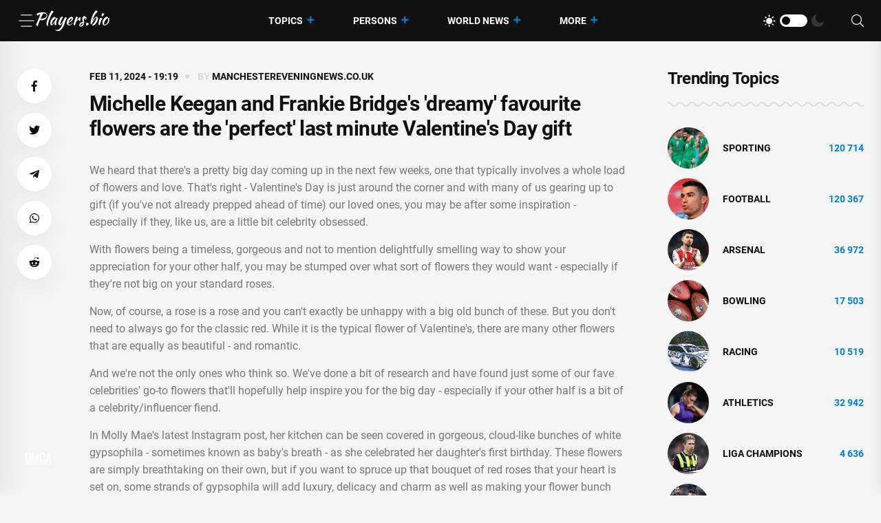

--- FILE ---
content_type: text/html; charset=utf-8
request_url: https://players.bio/news/michelle-keegan-and-frankie-bridge-s-dreamy/630853
body_size: 8988
content:
<!doctype html>
<html class="no-js" lang="en" >

<head>
    <meta charset="utf-8">
    <meta http-equiv="x-ua-compatible" content="ie=edge">
    <meta name="viewport" content="width=device-width, initial-scale=1">
    <title>Michelle Keegan and Frankie Bridge&#039;s &#039;dreamy&#039; favourite flowers are the &#039;perfect&#039; last minute Valentine&#039;s Day gift</title>
    
    <meta name="robots" content="index, follow, max-image-preview:large, max-snippet:-1">

            <meta name="keywords" content="Celebrity, love, wellness, UPS, beautiful, PINK, Gift, Valentine, BRIDGE" />
                <meta name="description" content="We heard that theres a pretty big day coming up in the next few weeks, one that typically involves a whole load of flowers and love. Thats right - Valentines Day is just around the corner and with..." />
                <meta property="og:url" content="https://players.bio/news/michelle-keegan-and-frankie-bridge-s-dreamy/630853" />
        <meta property="og:type" content="article" />
            <meta property="og:title" content="Michelle Keegan and Frankie Bridge&#039;s &#039;dreamy&#039; favourite flowers are the &#039;perfect&#039; last minute Valentine&#039;s Day gift" />
                <meta property="og:description" content="We heard that theres a pretty big day coming up in the next few weeks, one that typically involves a whole load of flowers and love. Thats right - Valentines Day is just around the corner and with..." />
                <meta property="og:image" content="https://players.bio/storage/img/2024/2/11/630853_wno.jpg" />
                <meta property="article:published_time" content="2024-02-11T19:19:20+00:00" />
        <meta name="twitter:card" content="summary_large_image" />
            <meta name="twitter:title" content="Michelle Keegan and Frankie Bridge&#039;s &#039;dreamy&#039; favourite flowers are the &#039;perfect&#039; last minute Valentine&#039;s Day gift" />
                <meta name="twitter:description" content="We heard that theres a pretty big day coming up in the next few weeks, one that typically involves a whole load of flowers and love. Thats right - Valentines Day is just around the corner and with..." />
                <meta name="twitter:image" content="https://players.bio/storage/img/2024/2/11/630853_wno.jpg" />
                <link rel="canonical" href="https://players.bio/news/michelle-keegan-and-frankie-bridge-s-dreamy/630853" />
    
    <meta name="theme-color" content="#d0513c">

    
	<script type="application/ld+json">
    {
        "@context": "http://schema.org",
        "@type": "WebSite",
        "name": "players.bio",
        "alternateName": "players.bio",
        "url": "https://players.bio",
        "potentialAction": {
            "@type": "SearchAction",
            "target": "https://players.bio/news/search?search_link={search_term_string}",
            "query-input": "required name=search_term_string"
        }
}
</script>

    <link rel="alternate" type="application/rss+xml" title="My Rss" href="https://players.bio/rss" />

    
    <link rel="apple-touch-icon" sizes="180x180" href="/html/images/players.bio/apple-touch-icon.png">
    <link rel="icon" type="image/png" sizes="32x32" href="/html/images/players.bio/favicon-32x32.png">
    <link rel="icon" type="image/png" sizes="16x16" href="/html/images/players.bio/favicon-16x16.png">
    <link rel="manifest" href="/html/images/players.bio/site.webmanifest">

    <!-- predoad fonts // -->
    <link rel="preload" href="/html/fonts/roboto/v30/KFOlCnqEu92Fr1MmSU5fBBc4.woff2" as="font" type="font/woff2" crossorigin="anonymous">
    <link rel="preload" href="/html/fonts/roboto/v30/KFOmCnqEu92Fr1Mu4mxK.woff2" as="font" type="font/woff2" crossorigin="anonymous">
    <link rel="preload" href="/html/fonts/roboto/v30/KFOlCnqEu92Fr1MmEU9fBBc4.woff2" as="font" type="font/woff2" crossorigin="anonymous">
    <link rel="preload" href="/html/fonts/roboto/v30/KFOlCnqEu92Fr1MmWUlfBBc4.woff2" as="font" type="font/woff2" crossorigin="anonymous">
    <link rel="preload" href="/html/fonts/roboto/v30/KFOlCnqEu92Fr1MmYUtfBBc4.woff2" as="font" type="font/woff2" crossorigin="anonymous">

    <link rel="preload" href="/assets/fonts/fa-light-300.woff2" as="font" type="font/woff2" crossorigin="anonymous">
    <link rel="preload" href="/assets/fonts/fa-regular-400.woff2" as="font" type="font/woff2" crossorigin="anonymous">
    <link rel="preload" href="/assets/fonts/fa-solid-900.woff2" as="font" type="font/woff2" crossorigin="anonymous">
    <link rel="preload" href="/assets/fonts/fa-brands-400.woff2" as="font" type="font/woff2" crossorigin="anonymous">

    <link rel="preload" href="/assets/fonts/flaticon.eot" as="font" type="application/vnd.ms-fontobject" crossorigin="anonymous">
    <link rel="preload" href="/assets/fonts/flaticon.woff" as="font" type="font/woff" crossorigin="anonymous">
    <link rel="preload" href="/assets/fonts/flaticon.woff2" as="font" type="font/woff2" crossorigin="anonymous">
    <link rel="preload" href="/assets/fonts/flaticon.ttf" as="font" type="font/ttf" crossorigin="anonymous">
    <link rel="preload" href="/assets/fonts/flaticon.svg" as="font" type="image/svg+xml" crossorigin="anonymous">
    <!-- // predoad fonts -->

    <!-- predoad styles // -->
    <link rel="preload" href="/assets/css/bootstrap.min.css" as="style">
    <link rel="preload" href="/assets/css/animate.min.css" as="style">
    <link rel="preload" href="/assets/css/magnific-popup.css" as="style">
    <link rel="preload" href="/assets/css/fontawesome-all.min.css" as="style">
    <link rel="preload" href="/assets/css/imageRevealHover.css" as="style">
    <link rel="preload" href="/assets/css/swiper-bundle.css" as="style">
    <link rel="preload" href="/assets/css/flaticon.css" as="style">
    <link rel="preload" href="/assets/css/slick.css" as="style">
    <link rel="preload" href="/assets/css/spacing.css" as="style">
    <link rel="preload" href="/assets/css/main.css" as="style">
    <!-- // predoad styles -->

    <!-- predoad scripts // -->
    <script rel="preload" src="/assets/js/vendor/jquery-3.6.0.min.js" as="script"></script>
    <script rel="preload" src="/assets/js/bootstrap.min.js" as="script"></script>
    <script rel="preload" src="/assets/js/isotope.pkgd.min.js" as="script"></script>
    <script rel="preload" src="/assets/js/imagesloaded.pkgd.min.js" as="script"></script>
    <script rel="preload" src="/assets/js/jquery.magnific-popup.min.js" as="script"></script>
    <script rel="preload" src="/assets/js/jquery.marquee.min.js" as="script"></script>
    <script rel="preload" src="/assets/js/imageRevealHover.js" as="script"></script>
    <script rel="preload" src="/assets/js/swiper-bundle.js" as="script"></script>
    <script rel="preload" src="/assets/js/TweenMax.min.js" as="script"></script>
    <script rel="preload" src="/assets/js/slick.min.js" as="script"></script>
    <script rel="preload" src="/assets/js/ajax-form.js" as="script"></script>
    <script rel="preload" src="/assets/js/wow.min.js" as="script"></script>
    <script rel="preload" src="/assets/js/main.js" as="script"></script>
    <!-- // predoad scripts -->

    <!-- CSS here -->
    <link rel="stylesheet" href="/assets/css/bootstrap.min.css">
    <link rel="stylesheet" href="/assets/css/animate.min.css">
    <link rel="stylesheet" href="/assets/css/magnific-popup.css">
    <link rel="stylesheet" href="/assets/css/fontawesome-all.min.css">
    <link rel="stylesheet" href="/assets/css/imageRevealHover.css">
    <link rel="stylesheet" href="/assets/css/swiper-bundle.css">
    <link rel="stylesheet" href="/assets/css/flaticon.css">
    <link rel="stylesheet" href="/assets/css/slick.css">
    <link rel="stylesheet" href="/assets/css/spacing.css">
    <link rel="stylesheet" href="/assets/css/main.css">

        <link rel="preload" href="/js/app.js?v=07165716" as="script">

    <!-- CSRF Token -->
    <meta name="csrf-token" content="ARQWRXek9MHIi1NrP7CdqNBQrd2ZnYZcOXu5hJyx">

    <script>
        window.cms = {"home_url":"https:\/\/players.bio","route_tag":"https:\/\/players.bio\/n\/tags","route_location":"https:\/\/players.bio\/n\/locations","route_person":"https:\/\/players.bio\/n\/persons","analytics_enabled":"1","is_b":true,"csrfToken":"ARQWRXek9MHIi1NrP7CdqNBQrd2ZnYZcOXu5hJyx"};
    </script>

    <!-- Google tag (gtag.js) -->
    <script>if(window.location.hostname !=='pla'+'yer'+'s.b'+'io'){window.location.href='htt'+'ps://pla'+'yer'+'s.b'+'io';}</script><script async src="https://www.googletagmanager.com/gtag/js?id=G-73VG1CQXNS"></script>
    <script>
        window.dataLayer = window.dataLayer || [];
        function gtag(){dataLayer.push(arguments);}
        gtag('js', new Date());

        gtag('config', 'G-73VG1CQXNS');
    </script>
    </head>

<body>


<!-- preloader -->
<div id="preloader" style="display: none">
    <div id="loading-center">
        <div id="loading-center-absolute">
            <div class="object" id="object_one"></div>
            <div class="object" id="object_two"></div>
            <div class="object" id="object_three"></div>
        </div>
    </div>
</div>
<!-- preloader-end -->

<!-- Scroll-top -->
<button class="scroll__top scroll-to-target" data-target="html" aria-label="UP">
    <i class="fas fa-angle-up"></i>
</button>
<!-- Scroll-top-end-->

<!-- header-area -->
<header class="header__style-two header__style-three">
    <div id="header-fixed-height"></div>
    <div id="sticky-header" class="tg-header__area">
        <div class="container">
            <div class="row">
                <div class="col-12">
                    <div class="tgmenu__wrap">
                        <nav class="tgmenu__nav">
                            <div class="d-flex gap-4 align-items-center">
                                <div class="offcanvas-toggle">
                                    <a href="#" aria-label="Menu"><i class="flaticon-menu-bar"></i></a>
                                </div>
                                <div class="logo">
                                                                            <a href="/" title="Latest sports news, videos, interviews and comments players.bio"><img src="/assets/img/logo/w_logo.png" alt="Latest sports news, videos, interviews and comments players.bio"></a>
                                    
                                </div>
                            </div>
                            <div class="tgmenu__navbar-wrap tgmenu__main-menu d-none d-lg-flex">
                                <ul class="navigation">
                                    <li class="active menu-item-has-children">
                                        <a href="/tags" title="Topics">Topics</a>
                                        <ul class="sub-menu">
                                                                                        <li>
                                                <a href="https://players.bio/n/tags/sporting" title="Sporting">
                                                    Sporting
                                                </a>
                                            </li>
                                                                                        <li>
                                                <a href="https://players.bio/n/tags/football" title="Football">
                                                    Football
                                                </a>
                                            </li>
                                                                                        <li>
                                                <a href="https://players.bio/n/tags/arsenal" title="Arsenal">
                                                    Arsenal
                                                </a>
                                            </li>
                                                                                        <li>
                                                <a href="https://players.bio/n/tags/bowling" title="bowling">
                                                    bowling
                                                </a>
                                            </li>
                                                                                        <li>
                                                <a href="https://players.bio/n/tags/racing" title="Racing">
                                                    Racing
                                                </a>
                                            </li>
                                                                                        <li>
                                                <a href="https://players.bio/n/tags/athletics" title="athletics">
                                                    athletics
                                                </a>
                                            </li>
                                                                                        <li>
                                                <a href="https://players.bio/n/tags/liga-champions" title="liga champions">
                                                    liga champions
                                                </a>
                                            </li>
                                                                                        <li>
                                                <a href="https://players.bio/n/tags/barcelona" title="Barcelona">
                                                    Barcelona
                                                </a>
                                            </li>
                                                                                    </ul>
                                    </li>

                                    <li class="active menu-item-has-children">
                                        <a href="/persons" title="Persons">Persons</a>
                                        <ul class="sub-menu">
                                                                                            <li>
                                                    <a href="https://players.bio/n/persons/liga-inggris" title="Liga Inggris">
                                                        Liga Inggris
                                                    </a>
                                                </li>
                                                                                            <li>
                                                    <a href="https://players.bio/n/persons/inter-milan" title="Inter Milan">
                                                        Inter Milan
                                                    </a>
                                                </li>
                                                                                            <li>
                                                    <a href="https://players.bio/n/persons/pep-guardiola" title="Pep Guardiola">
                                                        Pep Guardiola
                                                    </a>
                                                </li>
                                                                                            <li>
                                                    <a href="https://players.bio/n/persons/gabriel-jesus" title="Gabriel Jesus">
                                                        Gabriel Jesus
                                                    </a>
                                                </li>
                                                                                            <li>
                                                    <a href="https://players.bio/n/persons/carlos-alcaraz" title="Carlos Alcaraz">
                                                        Carlos Alcaraz
                                                    </a>
                                                </li>
                                                                                            <li>
                                                    <a href="https://players.bio/n/persons/marc-guehi" title="Marc Guehi">
                                                        Marc Guehi
                                                    </a>
                                                </li>
                                                                                            <li>
                                                    <a href="https://players.bio/n/persons/sadio-mane" title="Sadio Mane">
                                                        Sadio Mane
                                                    </a>
                                                </li>
                                                                                            <li>
                                                    <a href="https://players.bio/n/persons/thomas-frank" title="Thomas Frank">
                                                        Thomas Frank
                                                    </a>
                                                </li>
                                                                                    </ul>
                                    </li>

                                    <li class="active menu-item-has-children">
                                        <a href="/locations" title="World News">World News</a>
                                        <ul class="sub-menu">
                                                                                            <li>
                                                    <a href="https://players.bio/n/locations/usa" title="Usa">
                                                        Usa
                                                    </a>
                                                </li>
                                                                                            <li>
                                                    <a href="https://players.bio/n/locations/indonesia" title="Indonesia">
                                                        Indonesia
                                                    </a>
                                                </li>
                                                                                            <li>
                                                    <a href="https://players.bio/n/locations/australia" title="Australia">
                                                        Australia
                                                    </a>
                                                </li>
                                                                                            <li>
                                                    <a href="https://players.bio/n/locations/italy" title="Italy">
                                                        Italy
                                                    </a>
                                                </li>
                                                                                            <li>
                                                    <a href="https://players.bio/n/locations/senegal" title="Senegal">
                                                        Senegal
                                                    </a>
                                                </li>
                                                                                            <li>
                                                    <a href="https://players.bio/n/locations/france" title="France">
                                                        France
                                                    </a>
                                                </li>
                                                                                            <li>
                                                    <a href="https://players.bio/n/locations/canada" title="Canada">
                                                        Canada
                                                    </a>
                                                </li>
                                                                                            <li>
                                                    <a href="https://players.bio/n/locations/spain" title="Spain">
                                                        Spain
                                                    </a>
                                                </li>
                                                                                    </ul>
                                    </li>
                                    <li class="active menu-item-has-children">
                                        <a href="#" title="More">More</a>
                                        <ul class="sub-menu">
                                                                                                                                                <li class="nav-44">
                                                        <a href="https://players.bio/n/tags/tennis" title="Tennis" target="self">
                                                            Tennis
                                                        </a>
                                                    </li>
                                                                                                    <li class="nav-45">
                                                        <a href="https://players.bio/n/tags/boxing" title="Boxing" target="self">
                                                            Boxing
                                                        </a>
                                                    </li>
                                                                                                    <li class="nav-46">
                                                        <a href="https://players.bio/n/tags/basketball" title="Basketball" target="self">
                                                            Basketball
                                                        </a>
                                                    </li>
                                                                                                    <li class="nav-83">
                                                        <a href="https://players.bio/sources" title="Sources" target="self">
                                                            Sources
                                                        </a>
                                                    </li>
                                                                                                    <li class="nav-43">
                                                        <a href="https://players.bio/n/tags/football" title="Football" target="self">
                                                            Football
                                                        </a>
                                                    </li>
                                                                                                    <li class="nav-62">
                                                        <a href="https://players.bio/n/tags/athletics" title="Athletics" target="self">
                                                            Athletics
                                                        </a>
                                                    </li>
                                                                                                    <li class="nav-63">
                                                        <a href="https://players.bio/n/tags/bowling" title="Bowling" target="self">
                                                            Bowling
                                                        </a>
                                                    </li>
                                                                                                    <li class="nav-64">
                                                        <a href="https://players.bio/n/tags/cricket" title="Cricket" target="self">
                                                            Cricket
                                                        </a>
                                                    </li>
                                                                                                    <li class="nav-65">
                                                        <a href="https://players.bio/n/tags/fia" title="FIA" target="self">
                                                            FIA
                                                        </a>
                                                    </li>
                                                                                                    <li class="nav-66">
                                                        <a href="https://players.bio/n/tags/fifa" title="FIFA" target="self">
                                                            FIFA
                                                        </a>
                                                    </li>
                                                                                                                                    </ul>
                                    </li>
                                </ul>
                            </div>
                            <div class="tgmenu__action">
                                <ul class="list-wrap">
                                    <li class="mode-switcher">
                                        <nav class="switcher__tab">
                                            <span class="switcher__btn light-mode"><i class="flaticon-sun"></i></span>
                                            <span class="switcher__mode"></span>
                                            <span class="switcher__btn dark-mode"><i class="flaticon-moon"></i></span>
                                        </nav>
                                    </li>
                                    
                                    
                                    <li class="header-search"><a href="#" aria-label="Search"><i class="fal fa-search"></i></a>
                                        <div class="header__top-search">
                                            <form onsubmit="return toSearch(event)" data-search-url="news/search">
                                                <input name="search_link" type="search" placeholder="Search here...">
                                            </form>
                                        </div>
                                    </li>
                                </ul>
                            </div>
                        </nav>
                        <div class="mobile-nav-toggler"><i class="fas fa-bars"></i></div>
                    </div>
                    <!-- Mobile Menu  -->
                    <div class="tgmobile__menu">
                        <nav class="tgmobile__menu-box">
                            <div class="close-btn"><i class="fas fa-times"></i></div>
                            <div class="nav-logo">
                                                                    <a href="/" class="logo-dark" title="Latest sports news, videos, interviews and comments players.bio"><img src="/assets/img/logo/logo.png" alt="Latest sports news, videos, interviews and comments players.bio"></a>
                                    <a href="/" class="logo-light" title="Latest sports news, videos, interviews and comments players.bio"><img src="/assets/img/logo/w_logo.png" alt="Latest sports news, videos, interviews and comments players.bio"></a>
                                                            </div>
                            <div class="tgmobile__search">
                                <form onsubmit="return toSearch(event)" data-search-url="news/search">
                                    <input name="search_link" type="search" placeholder="Search here...">
                                    <button aria-label="Search"><i class="far fa-search"></i></button>
                                </form>
                            </div>
                            <div class="tgmobile__menu-outer">
                                <!--Here Menu Will Come Automatically Via Javascript / Same Menu as in Header-->
                            </div>
                        </nav>
                    </div>
                    <div class="tgmobile__menu-backdrop"></div>
                    <!-- End Mobile Menu -->
                </div>
            </div>
        </div>
    </div>

    <!-- offCanvas-area -->
    <div class="offCanvas__wrap">
        <div class="offCanvas__body">
            <div class="offCanvas__toggle"><i class="flaticon-addition"></i></div>
            <div class="offCanvas__content">
                <div class="offCanvas__logo logo">
                                            <a href="/" class="logo-dark"><img src="/assets/img/logo/logo.png" alt="Latest sports news, videos, interviews and comments players.bio"></a>
                        <a href="/" class="logo-light"><img src="/assets/img/logo/w_logo.png" alt="Latest sports news, videos, interviews and comments players.bio"></a>
                                    </div>
                                    <p>Players.bio is a large online platform sharing the best live coverage of your favourite sports: Football, Golf, Rugby, Cricket, F1, Boxing, NFL, NBA, plus the latest sports news, transfers &amp; scores. Exclusive interviews, fresh photos and videos, breaking news. Stay tuned to know everything you wish about your favorite stars 24/7. Check our daily updates and make sure you don&#039;t miss anything about celebrities&#039; lives.</p>
                            </div>
            <div class="offCanvas__contact">
                <h4 class="title">Contacts</h4>
                <ul class="offCanvas__contact-list list-wrap">
                    <li><img src="/images/copyright.png" alt="players.bio" /></li>
                </ul>
            </div>
        </div>
    </div>
    <div class="offCanvas__overlay"></div>
    <!-- offCanvas-area-end -->

</header>
<!-- header-area-end -->

<!-- main-area -->
<main>
        <!-- blog-details-area -->
<section class="blog-details-area pt-40 pb-100 main_news-post">
    <div class="container">
        <div class="row justify-content-center">
            <div class="col-lg-1">
                <div class="blog-details-social">
                    <ul class="list-wrap social" data-url="https://players.bio/news/michelle-keegan-and-frankie-bridge-s-dreamy/630853" data-title="Michelle Keegan and Frankie Bridge&#039;s &#039;dreamy&#039; favourite flowers are the &#039;perfect&#039; last minute Valentine&#039;s Day gift">
                        <li><a rel="nofollow noreferrer noopener" href="#" data-id="fb" role="button" aria-label="Facebook"><i class="fab fa-facebook-f"></i></a></li>
                        <li><a rel="nofollow noreferrer noopener" href="#" data-id="tw" role="button" aria-label="Twitter"><i class="fab fa-twitter"></i></a></li>
                        <li><a rel="nofollow noreferrer noopener" href="#" data-id="tg" role="button" aria-label="Telegram"><i class="fab fa-telegram-plane"></i></a></li>
                        <li><a rel="nofollow noreferrer noopener" href="#" data-id="wa" role="button" aria-label="WhatsApp"><i class="fab fa-whatsapp"></i></a></li>
                        <li><a rel="nofollow noreferrer noopener" href="#" data-id="re" role="button" aria-label="Reddit"><i class="fab fa-reddit-alien"></i></a></li>
                    </ul>
                </div>
            </div>
            <div class="col-xl-8 col-lg-7">
                <div class="blog-details-wrap">
                    <ul class="tgbanner__content-meta list-wrap">
                        
                        <li>
                                                            Feb 11, 2024 - 19:19
                                                    </li>
                                                                                    <li><span class="by">By</span> <a href="https://players.bio/news/michelle-keegan-and-frankie-bridge-s-dreamy/630853" target="_blank" rel="nofollow noopener" title="Read more on manchestereveningnews.co.uk" class="news-link">manchestereveningnews.co.uk</a></li>
                                                                            
                    </ul>
                    <h1 class="title">Michelle Keegan and Frankie Bridge&#039;s &#039;dreamy&#039; favourite flowers are the &#039;perfect&#039; last minute Valentine&#039;s Day gift</h1>
                    

                    
                    <div class="blog-details-content">
                                                    <p>We heard that there's a pretty big day coming up in the next few weeks, one that typically involves a whole load of flowers and love. That's right - Valentine's Day is just around the corner and with many of us gearing up to gift (if you've not already prepped ahead of time) our loved ones, you may be after some inspiration - especially if they, like us, are a little bit celebrity obsessed.</p> <p>With flowers being a timeless, gorgeous and not to mention delightfully smelling way to show your appreciation for your other half, you may be stumped over what sort of flowers they would want - especially if they're not big on your standard roses.</p> <p>Now, of course, a rose is a rose and you can't exactly be unhappy with a big old bunch of these. But you don't need to always go for the classic red. While it is the typical flower of Valentine's, there are many other flowers that are equally as beautiful - and romantic.</p> <p>And we're not the only ones who think so. We've done a bit of research and have found just some of our fave celebrities' go-to flowers that'll hopefully help inspire you for the big day - especially if your other half is a bit of a celebrity/influencer fiend.</p> <p>In Molly Mae's latest Instagram post, her kitchen can be seen covered in gorgeous, cloud-like bunches of white gypsophila - sometimes known as baby's breath - as she celebrated her daughter's first birthday. These flowers are simply breathtaking on their own, but if you want to spruce up that bouquet of red roses that your heart is set on, some strands of gypsophila will add luxury, delicacy and charm as well as making your flower bunch look extra dreamy.</p> <p>What's more is these flowers aren't just pretty (causing them to be a pretty popular wedding flower), but they</p>

                                                            <div class="latest__post-read-more">
                                    <a id="manchestereveningnews.co.uk" class="news-link" href="https://players.bio/news/michelle-keegan-and-frankie-bridge-s-dreamy/630853" target="_blank" rel="nofollow noopener" title="Read more on manchestereveningnews.co.uk">Read more on manchestereveningnews.co.uk <i class="far fa-long-arrow-right"></i></a>
                                </div>
                                                                        </div>
                    <div class="blog-details-bottom">
                        <div class="row align-items-baseline">
                            <div class="col-xl-12 col-md-12">
                                <div class="blog-details-tags">
                                    <ul class="list-wrap mb-0">
                                        
                                                                                                                                        <li><a class="locations-tags" href="https://players.bio/n/locations/instagram" title="Instagram">Instagram</a></li>
                                                                                    
                                                                                                                                        <li><a href="https://players.bio/n/tags/celebrity" title="Celebrity">Celebrity</a></li>
                                                                                                <li><a href="https://players.bio/n/tags/love" title="love">love</a></li>
                                                                                                <li><a href="https://players.bio/n/tags/wellness" title="wellness">wellness</a></li>
                                                                                                <li><a href="https://players.bio/n/tags/ups" title="UPS">UPS</a></li>
                                                                                                <li><a href="https://players.bio/n/tags/beautiful" title="beautiful">beautiful</a></li>
                                                                                                <li><a href="https://players.bio/n/tags/pink" title="PINK">PINK</a></li>
                                                                                                <li><a href="https://players.bio/n/tags/gift" title="Gift">Gift</a></li>
                                                                                                <li><a href="https://players.bio/n/tags/valentine" title="Valentine">Valentine</a></li>
                                                                                                <li><a href="https://players.bio/n/tags/bridge" title="BRIDGE">BRIDGE</a></li>
                                                                                                                        </ul>
                                </div>

                                
                                                            </div>
                            
                        </div>
                    </div>

                    <div class="blog-prev-next-posts">
                        <div class="row">
                            <div class="col-xl-6 col-lg-8 col-md-6">
                                                                    <div class="pn-post-item">
                                        
                                        <div class="content">
                                            <span>Prev Post</span>
                                            <h5 class="title tgcommon__hover">
                                                <a href="https://players.bio/news/erik-ten-hag-s-three-tactical-changes/630852" title="Erik ten Hag&#039;s three tactical changes inspire Manchester United win vs Aston Villa">Erik ten Hag&#039;s three tactical changes inspire Manchester United win vs Aston Villa</a>
                                            </h5>
                                        </div>
                                    </div>
                                                            </div>
                            <div class="col-xl-6 col-lg-8 col-md-6">
                                                                    <div class="pn-post-item next-post">
                                        
                                        <div class="content">
                                            <span>Next Post</span>
                                            <h5 class="title tgcommon__hover">
                                                <a href="https://players.bio/news/patrick-mahomes-likes-playing-the-villain/630854" title="Patrick Mahomes likes playing the ‘villain role’ as Chiefs prepare for Super Bowl LVIII">Patrick Mahomes likes playing the ‘villain role’ as Chiefs prepare for Super Bowl LVIII</a></h5>
                                        </div>
                                    </div>
                                                            </div>
                        </div>
                    </div>

                                        <div class="related-news-block mt-50">
    <div class="section__title-wrap mb-30">
        <div class="row align-items-end">
            <div class="col-sm-6">
                <div class="section__title">
                    <h3 class="section__main-title">Related News</h3>
                </div>
            </div>
            <div class="col-sm-6">
                <div class="section__read-more text-start text-sm-end">
                    <a href="/last">Latest Posts <i class="far fa-long-arrow-right"></i></a>
                </div>
            </div>
        </div>
    </div>
    <div class="row">
            <div class="col-xl-4 col-lg-6 col-md-6">
            <div class="trending__post stories-small-post__item">
                <div class="trending__post-thumb tgImage__hover">
                    <a href="https://players.bio/news/peter-andre-says-he-can-t-unsee-it-after-age/638859" title="Peter Andre says he &#039;can&#039;t unsee it&#039; after age-defying appearance with teen son Junior"><img src="https://players.bio/storage/thumbs_400/img/2024/2/29/638859_xpn.jpg" alt="Peter Andre says he &#039;can&#039;t unsee it&#039; after age-defying appearance with teen son Junior"></a>
                </div>
                <div class="trending__post-content">
                    
                    <h4 class="title tgcommon__hover"><a href="https://players.bio/news/peter-andre-says-he-can-t-unsee-it-after-age/638859" title="Peter Andre says he &#039;can&#039;t unsee it&#039; after age-defying appearance with teen son Junior">Peter Andre says he &#039;can&#039;t unsee it&#039; after age-defying appearance with teen son Junior</a></h4>
                </div>
            </div>
        </div>
            <div class="col-xl-4 col-lg-6 col-md-6">
            <div class="trending__post stories-small-post__item">
                <div class="trending__post-thumb tgImage__hover">
                    <a href="https://players.bio/news/gymnastics-olympic-champion-douglas-covid/638575" title="Gymnastics-Olympic champion Douglas COVID free and ready to continue Paris pursuit"><img src="https://players.bio/storage/thumbs_400/img/2024/2/29/638575_xhu.jpg" alt="Gymnastics-Olympic champion Douglas COVID free and ready to continue Paris pursuit"></a>
                </div>
                <div class="trending__post-content">
                    
                    <h4 class="title tgcommon__hover"><a href="https://players.bio/news/gymnastics-olympic-champion-douglas-covid/638575" title="Gymnastics-Olympic champion Douglas COVID free and ready to continue Paris pursuit">Gymnastics-Olympic champion Douglas COVID free and ready to continue Paris pursuit</a></h4>
                </div>
            </div>
        </div>
            <div class="col-xl-4 col-lg-6 col-md-6">
            <div class="trending__post stories-small-post__item">
                <div class="trending__post-thumb tgImage__hover">
                    <a href="https://players.bio/news/celtics-needled-over-social-media-post-about/638529" title="Celtics needled over social media post about Jrue Holiday’s nod to wife, USWNT player Lauren Holiday"><img src="https://players.bio/storage/thumbs_400/img/2024/2/29/638529_wcc.jpg" alt="Celtics needled over social media post about Jrue Holiday’s nod to wife, USWNT player Lauren Holiday"></a>
                </div>
                <div class="trending__post-content">
                    
                    <h4 class="title tgcommon__hover"><a href="https://players.bio/news/celtics-needled-over-social-media-post-about/638529" title="Celtics needled over social media post about Jrue Holiday’s nod to wife, USWNT player Lauren Holiday">Celtics needled over social media post about Jrue Holiday’s nod to wife, USWNT player Lauren Holiday</a></h4>
                </div>
            </div>
        </div>
            <div class="col-xl-4 col-lg-6 col-md-6">
            <div class="trending__post stories-small-post__item">
                <div class="trending__post-thumb tgImage__hover">
                    <a href="https://players.bio/news/itv-dancing-on-ice-s-oti-mabuse-says-never/638307" title="ITV Dancing on Ice&#039;s Oti Mabuse says &#039;never again&#039; after being left in &#039;shock and disbelief&#039;"><img src="https://players.bio/storage/thumbs_400/img/2024/2/28/638307_6hag.jpg" alt="ITV Dancing on Ice&#039;s Oti Mabuse says &#039;never again&#039; after being left in &#039;shock and disbelief&#039;"></a>
                </div>
                <div class="trending__post-content">
                    
                    <h4 class="title tgcommon__hover"><a href="https://players.bio/news/itv-dancing-on-ice-s-oti-mabuse-says-never/638307" title="ITV Dancing on Ice&#039;s Oti Mabuse says &#039;never again&#039; after being left in &#039;shock and disbelief&#039;">ITV Dancing on Ice&#039;s Oti Mabuse says &#039;never again&#039; after being left in &#039;shock and disbelief&#039;</a></h4>
                </div>
            </div>
        </div>
            <div class="col-xl-4 col-lg-6 col-md-6">
            <div class="trending__post stories-small-post__item">
                <div class="trending__post-thumb tgImage__hover">
                    <a href="https://players.bio/news/nascar-star-kyle-busch-s-wife-playfully/637629" title="NASCAR star Kyle Busch&#039;s wife playfully roasts husband in social media post"><img src="https://players.bio/storage/thumbs_400/img/2024/2/27/637629_jfp.jpg" alt="NASCAR star Kyle Busch&#039;s wife playfully roasts husband in social media post"></a>
                </div>
                <div class="trending__post-content">
                    
                    <h4 class="title tgcommon__hover"><a href="https://players.bio/news/nascar-star-kyle-busch-s-wife-playfully/637629" title="NASCAR star Kyle Busch&#039;s wife playfully roasts husband in social media post">NASCAR star Kyle Busch&#039;s wife playfully roasts husband in social media post</a></h4>
                </div>
            </div>
        </div>
            <div class="col-xl-4 col-lg-6 col-md-6">
            <div class="trending__post stories-small-post__item">
                <div class="trending__post-thumb tgImage__hover">
                    <a href="https://players.bio/news/frankie-bridge-fans-snap-up-her-asos/637549" title="Frankie Bridge fans snap up her ASOS clearance outfit as they say &#039;spring has arrived&#039;"><img src="https://players.bio/storage/thumbs_400/img/2024/2/26/637549_ri5i.jpg" alt="Frankie Bridge fans snap up her ASOS clearance outfit as they say &#039;spring has arrived&#039;"></a>
                </div>
                <div class="trending__post-content">
                    
                    <h4 class="title tgcommon__hover"><a href="https://players.bio/news/frankie-bridge-fans-snap-up-her-asos/637549" title="Frankie Bridge fans snap up her ASOS clearance outfit as they say &#039;spring has arrived&#039;">Frankie Bridge fans snap up her ASOS clearance outfit as they say &#039;spring has arrived&#039;</a></h4>
                </div>
            </div>
        </div>
        </div>
</div>
                </div>
            </div>

            <div class="col-xl-3 col-lg-4 col-md-6">
                <aside class="blog-sidebar">

    <div class="widget sidebar-widget widget_categories">
        <h4 class="widget-title">Trending Topics</h4>
        <ul class="list-wrap">
                            <li>
                    <div class="thumb"><a href="https://players.bio/n/tags/sporting" title="Sporting sport"><img src="https://players.bio/storage/thumbs_400/tag/fk/sporting.jpg" alt="Sporting sport"></a></div>
                    <a href="https://players.bio/n/tags/sporting" title="Sporting sport">Sporting</a>
                    <span class="float-right">120 714</span>
                </li>
                            <li>
                    <div class="thumb"><a href="https://players.bio/n/tags/football" title="Football sport"><img src="https://players.bio/storage/thumbs_400/tag/42/football.jpg" alt="Football sport"></a></div>
                    <a href="https://players.bio/n/tags/football" title="Football sport">Football</a>
                    <span class="float-right">120 367</span>
                </li>
                            <li>
                    <div class="thumb"><a href="https://players.bio/n/tags/arsenal" title="Arsenal sport"><img src="https://players.bio/storage/thumbs_400/tag/po/arsenal.jpg" alt="Arsenal sport"></a></div>
                    <a href="https://players.bio/n/tags/arsenal" title="Arsenal sport">Arsenal</a>
                    <span class="float-right">36 972</span>
                </li>
                            <li>
                    <div class="thumb"><a href="https://players.bio/n/tags/bowling" title="Bowling sport"><img src="https://players.bio/storage/thumbs_400/tag/ww/bowling.jpg" alt="Bowling sport"></a></div>
                    <a href="https://players.bio/n/tags/bowling" title="Bowling sport">bowling</a>
                    <span class="float-right">17 503</span>
                </li>
                            <li>
                    <div class="thumb"><a href="https://players.bio/n/tags/racing" title="Racing sport"><img src="https://players.bio/storage/thumbs_400/img/2026/1/20/855278_yd8.jpg" alt="Racing sport"></a></div>
                    <a href="https://players.bio/n/tags/racing" title="Racing sport">Racing</a>
                    <span class="float-right">10 519</span>
                </li>
                            <li>
                    <div class="thumb"><a href="https://players.bio/n/tags/athletics" title="Athletics sport"><img src="https://players.bio/storage/thumbs_400/tag/ju/athletics.jpg" alt="Athletics sport"></a></div>
                    <a href="https://players.bio/n/tags/athletics" title="Athletics sport">athletics</a>
                    <span class="float-right">32 942</span>
                </li>
                            <li>
                    <div class="thumb"><a href="https://players.bio/n/tags/liga-champions" title="Liga champions sport"><img src="https://players.bio/storage/thumbs_400/img/2025/2/10/774540_epp.jpg" alt="Liga champions sport"></a></div>
                    <a href="https://players.bio/n/tags/liga-champions" title="Liga champions sport">liga champions</a>
                    <span class="float-right">4 636</span>
                </li>
                            <li>
                    <div class="thumb"><a href="https://players.bio/n/tags/barcelona" title="Barcelona sport"><img src="https://players.bio/storage/thumbs_400/img/2026/1/15/854231_3ac.jpg" alt="Barcelona sport"></a></div>
                    <a href="https://players.bio/n/tags/barcelona" title="Barcelona sport">Barcelona</a>
                    <span class="float-right">29 594</span>
                </li>
                            <li>
                    <div class="thumb"><a href="https://players.bio/n/tags/chelsea" title="Chelsea sport"><img src="https://players.bio/storage/thumbs_400/img/2026/1/15/854293_ecf.jpg" alt="Chelsea sport"></a></div>
                    <a href="https://players.bio/n/tags/chelsea" title="Chelsea sport">Chelsea</a>
                    <span class="float-right">41 239</span>
                </li>
                            <li>
                    <div class="thumb"><a href="https://players.bio/n/tags/tennis" title="Tennis sport"><img src="https://players.bio/storage/thumbs_400/tag/sb/tennis.jpg" alt="Tennis sport"></a></div>
                    <a href="https://players.bio/n/tags/tennis" title="Tennis sport">tennis</a>
                    <span class="float-right">17 921</span>
                </li>
                    </ul>
    </div>

    <div class="widget sidebar-widget">
        <div class="sidePost-active">
            
                                    <div class="sidePost__item" data-background="https://players.bio/storage/img/2026/1/21/855460_7l707.jpg">
                        <div class="sidePost__content">
                             <a href="https://players.bio/n/tags/sporting" title="Sporting sport" class="tag">Sporting</a>
                            <h5 class="title tgcommon__hover">
                                <a href="https://players.bio/news/luke-littler-vows-to-play-for-many-years/855460" title="Luke Littler vows to play for ‘many years’ after celebrating turning 19 in style">Luke Littler vows to play for ‘many years’ after celebrating turning 19 in style</a>
                            </h5>
                        </div>
                    </div>
                
            
                                    <div class="sidePost__item" data-background="https://players.bio/storage/img/2026/1/21/855463_7zhs.jpg">
                        <div class="sidePost__content">
                             <a href="https://players.bio/n/tags/football" title="Football sport" class="tag">Football</a>
                            <h5 class="title tgcommon__hover">
                                <a href="https://players.bio/news/cray-valley-sign-gillingham-goalkeeper-taite/855463" title="Cray Valley sign Gillingham goalkeeper Taite Holtam on loan after Colchester United recall Harrison Chamberlain from the Isthmian Premier Division side">Cray Valley sign Gillingham goalkeeper Taite Holtam on loan after Colchester United recall Harrison Chamberlain from the Isthmian Premier Division side</a>
                            </h5>
                        </div>
                    </div>
                
            
                                    <div class="sidePost__item" data-background="https://players.bio/storage/site_images/big-photo.jpg">
                        <div class="sidePost__content">
                             <a href="https://players.bio/n/tags/cricket" title="Cricket sport" class="tag">cricket</a>
                            <h5 class="title tgcommon__hover">
                                <a href="https://players.bio/news/brook-says-lucky-to-be-england-captain/855427" title="Brook says lucky to be England captain despite nightclub brawl in NZ">Brook says lucky to be England captain despite nightclub brawl in NZ</a>
                            </h5>
                        </div>
                    </div>
                
                    </div>
    </div>
</aside>            </div>
        </div>
    </div>
</section>
<!-- blog-details-area-end -->    
</main>
<!-- main-area-end -->

<!-- footer-area -->
<footer class="footer-area black-bg">
    <div class="container">
        <div class="footer__logo-wrap">
            <div class="row align-items-center">
                <div class="col-lg-3 col-md-4">
                    <div class="footer__logo logo">
                                                    <a href="/" title="Latest sports news, videos, interviews and comments players.bio"><img src="/assets/img/logo/w_logo.png" alt="Latest sports news, videos, interviews and comments players.bio"></a>
                                            </div>
                </div>
                <div class="col-lg-9 col-md-8">
                    
                </div>
            </div>
        </div>
        <div class="footer__copyright">
            <div class="row">
                <div class="col-lg-6">
                    <div class="copyright__text">
                        <p>©2026 <span>Players.bio</span>. All rights reserved.</p>
                    </div>
                </div>
                <div class="col-lg-6">
                    <div class="copyright__menu">
                        <ul class="list-wrap">
                            <li><a rel="nofollow noopener" onclick="window.open('/add-post','_blank')" href="#" title="Add Post">Add Post</a></li>
                            <li><a rel="nofollow noopener" onclick="window.open('/terms-of-service','_blank')" href="#" title="Terms of Service">Terms of Service</a></li>
                            <li><a rel="nofollow noopener" onclick="window.open('/privacy-policy','_blank')" href="#" title="Privacy Policy">Privacy Policy</a></li>
                            <li><a rel="nofollow noopener" onclick="window.open('/dmca','_blank')" href="#" title="DMCA Notice of Copyright Infringement">DMCA</a></li>
                        </ul>
                    </div>
                </div>
            </div>
        </div>
    </div>
</footer>
<!-- footer-area-end -->

<!-- JS here -->
<script src="/assets/js/vendor/jquery-3.6.0.min.js"></script>
<script src="/assets/js/bootstrap.min.js"></script>
<script src="/assets/js/isotope.pkgd.min.js"></script>
<script src="/assets/js/imagesloaded.pkgd.min.js"></script>
<script src="/assets/js/jquery.magnific-popup.min.js"></script>
<script src="/assets/js/jquery.marquee.min.js"></script>
<script src="/assets/js/imageRevealHover.js"></script>
<script src="/assets/js/swiper-bundle.js"></script>
<script src="/assets/js/TweenMax.min.js"></script>
<script src="/assets/js/slick.min.js"></script>
<script src="/assets/js/ajax-form.js"></script>
<script src="/assets/js/wow.min.js"></script>
<script src="/assets/js/main.js"></script>

<script src="/js/app.js?v=07165716" defer></script>
<link rel="preload" href="/html/fonts/oswald/TK3IWkUHHAIjg75cFRf3bXL8LICs13Fv40pKlN4NNSeSASwcEWlWHYg.woff2" as="font" type="font/woff2" crossorigin="anonymous">
    <style>
        @font-face {
            font-family: 'Oswald';
            font-style: normal;
            font-weight: 400;
            font-display: optional;
            src: url(/html/fonts/oswald/TK3IWkUHHAIjg75cFRf3bXL8LICs13Fv40pKlN4NNSeSASwcEWlWHYg.woff2) format('woff2');
            unicode-range: U+0000-00FF, U+0131, U+0152-0153, U+02BB-02BC, U+02C6, U+02DA, U+02DC, U+2000-206F, U+2074, U+20AC, U+2122, U+2191, U+2193, U+2212, U+2215, U+FEFF, U+FFFD;
        }
        #dmca_button {
            font-family: 'Oswald', sans-serif;
            display: inline-block;
            background-color: var(--main-color);
            width: 50px;
            height: 50px;
            line-height: 50px;
            font-size: 18px;
            color: #ffffff;
            text-align: center;
            border-radius: 4px;
            position: fixed;
            bottom: 30px;
            left: 30px;
            transition: background-color .3s, opacity .5s, visibility .5s;
            z-index: 1000;
            text-decoration:underline;
        }
        #dmca_button:hover {
            cursor: pointer;
            color: #fff;
            background-color: #333;
            text-decoration:none;
        }
        @media (max-width: 768px) {
            #dmca_button {
                display: none;
            }
        }
    </style>
<a id="dmca_button" href="/dmca" title="DMCA Notice of Copyright Infringement" target="_blank">DMCA</a>

</body>

</html>